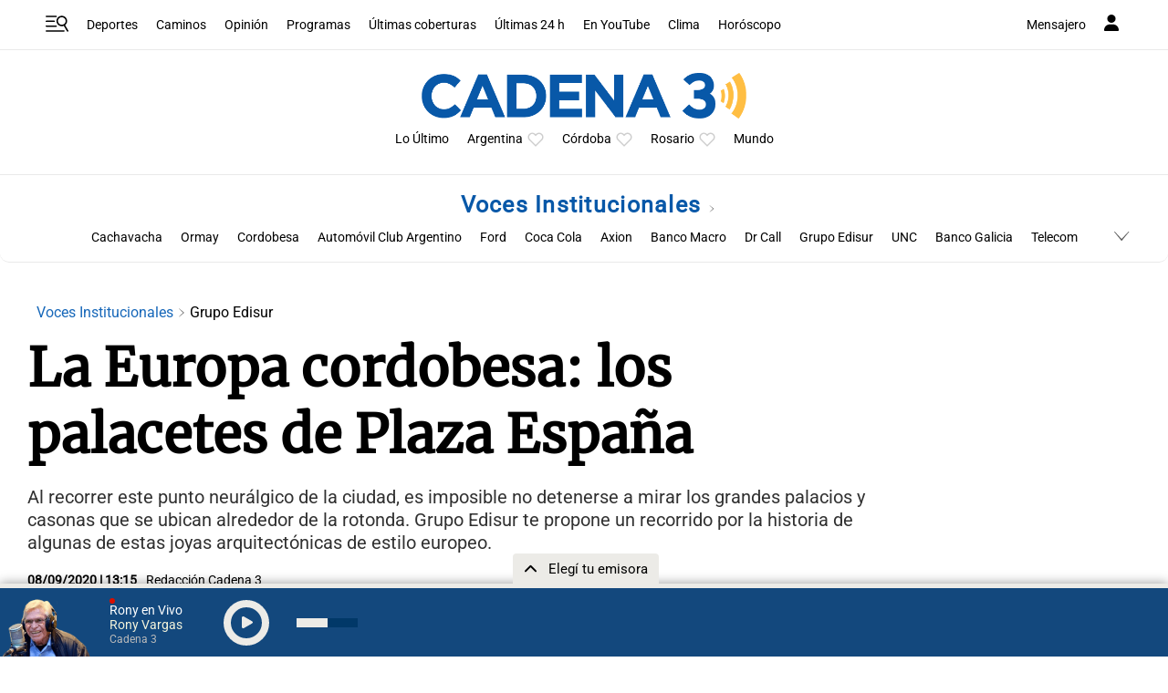

--- FILE ---
content_type: text/html; charset=utf-8
request_url: https://www.google.com/recaptcha/api2/aframe
body_size: 268
content:
<!DOCTYPE HTML><html><head><meta http-equiv="content-type" content="text/html; charset=UTF-8"></head><body><script nonce="y3rBSkRWQCgA4cRQ9o76NQ">/** Anti-fraud and anti-abuse applications only. See google.com/recaptcha */ try{var clients={'sodar':'https://pagead2.googlesyndication.com/pagead/sodar?'};window.addEventListener("message",function(a){try{if(a.source===window.parent){var b=JSON.parse(a.data);var c=clients[b['id']];if(c){var d=document.createElement('img');d.src=c+b['params']+'&rc='+(localStorage.getItem("rc::a")?sessionStorage.getItem("rc::b"):"");window.document.body.appendChild(d);sessionStorage.setItem("rc::e",parseInt(sessionStorage.getItem("rc::e")||0)+1);localStorage.setItem("rc::h",'1768740123962');}}}catch(b){}});window.parent.postMessage("_grecaptcha_ready", "*");}catch(b){}</script></body></html>

--- FILE ---
content_type: application/javascript; charset=utf-8
request_url: https://fundingchoicesmessages.google.com/f/AGSKWxUrB-jS5gaXnlv8wRWGshqHXDTIdACzdS89p6m7G-8gH1rZcw-hN0cLxl6kXEMKjyeX5tdokTBqWV_axR2_Rh4PDFV-l6ERn9ov9QPUADQsLNGsgxenzeUx729MAQ0lXOhmaGE5NNIRphXwEEuHRMJ9ft31_VkyfDuwjCaXSpd96qCQEIxsgFiVbuQC/_/ads/fb-/ad_server._adblue./ad-300x250.&adserv=
body_size: -1290
content:
window['8e4db32f-bb78-4971-9301-55913c7fc895'] = true;